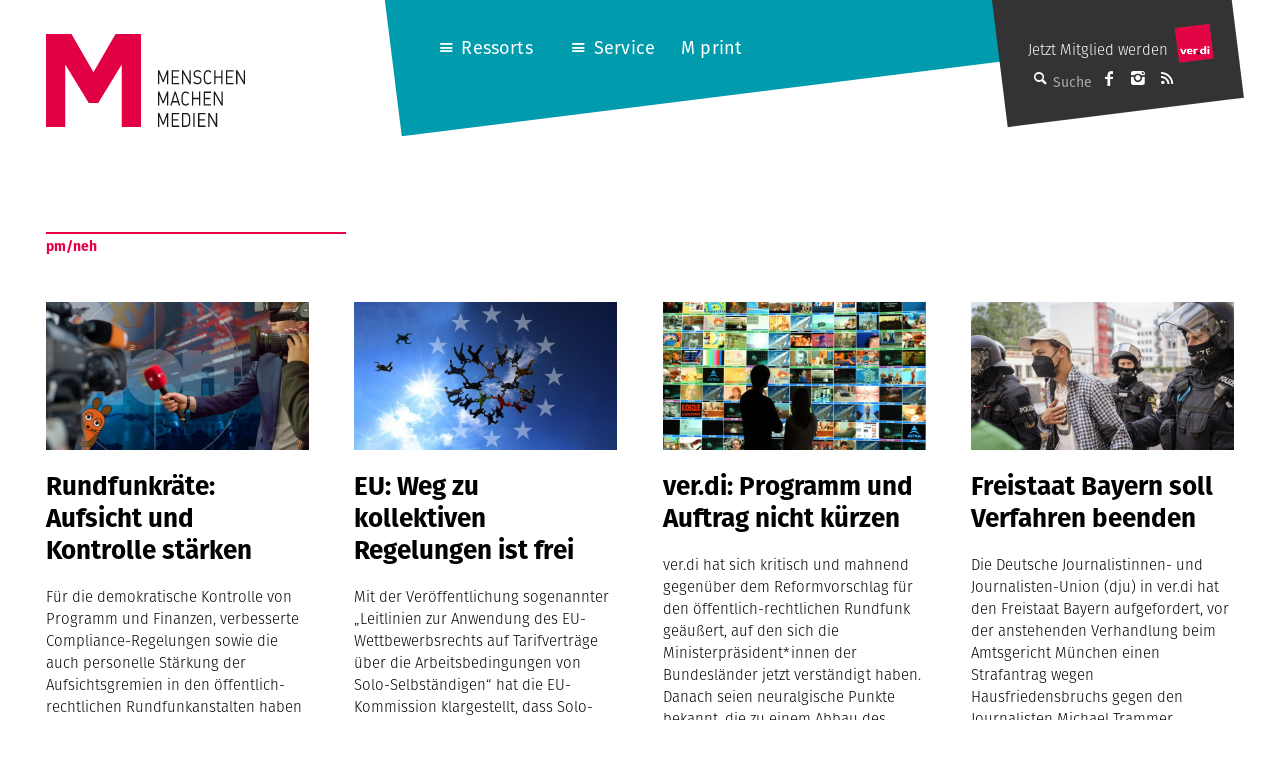

--- FILE ---
content_type: text/html; charset=UTF-8
request_url: https://mmm.verdi.de/autor/pmneh/
body_size: 15100
content:
<!DOCTYPE html>
<html lang="de" class="no-js">
<head>
    <meta charset="UTF-8">
    <meta id="ph-viewport" name="viewport" content="width=device-width,initial-scale=1,user-scalable=yes" />
    <link rel="profile" href="http://gmpg.org/xfn/11">
    <link rel="pingback" href="https://mmm.verdi.de/xmlrpc.php">
    <!--[if lt IE 9]>
    <script src="https://mmm.verdi.de/wp-content/themes/mmm/js/html5.js"></script>
    <![endif]-->

    <link rel="apple-touch-icon" sizes="57x57" href="https://mmm.verdi.de/wp-content/themes/mmm/images/touch-icons/apple-touch-icon-57x57.png">
    <link rel="apple-touch-icon" sizes="60x60" href="https://mmm.verdi.de/wp-content/themes/mmm/images/touch-icons/apple-touch-icon-60x60.png">
    <link rel="apple-touch-icon" sizes="72x72" href="https://mmm.verdi.de/wp-content/themes/mmm/images/touch-icons/apple-touch-icon-72x72.png">
    <link rel="apple-touch-icon" sizes="76x76" href="https://mmm.verdi.de/wp-content/themes/mmm/images/touch-icons/apple-touch-icon-76x76.png">
    <link rel="apple-touch-icon" sizes="114x114" href="https://mmm.verdi.de/wp-content/themes/mmm/images/touch-icons/apple-touch-icon-114x114.png">
    <link rel="apple-touch-icon" sizes="120x120" href="https://mmm.verdi.de/wp-content/themes/mmm/images/touch-icons/apple-touch-icon-120x120.png">
    <link rel="apple-touch-icon" sizes="144x144" href="https://mmm.verdi.de/wp-content/themes/mmm/images/touch-icons/apple-touch-icon-144x144.png">
    <link rel="apple-touch-icon" sizes="152x152" href="https://mmm.verdi.de/wp-content/themes/mmm/images/touch-icons/apple-touch-icon-152x152.png">
    <link rel="apple-touch-icon" sizes="180x180" href="https://mmm.verdi.de/wp-content/themes/mmm/images/touch-icons/apple-touch-icon-180x180.png">
    <link rel="icon" type="image/png" href="https://mmm.verdi.de/wp-content/themes/mmm/images/touch-icons/favicon-32x32.png" sizes="32x32">
    <link rel="icon" type="image/png" href="https://mmm.verdi.de/wp-content/themes/mmm/images/touch-icons/favicon-194x194.png" sizes="194x194">
    <link rel="icon" type="image/png" href="https://mmm.verdi.de/wp-content/themes/mmm/images/touch-icons/favicon-96x96.png" sizes="96x96">
    <link rel="icon" type="image/png" href="https://mmm.verdi.de/wp-content/themes/mmm/images/touch-icons/android-chrome-192x192.png" sizes="192x192">
    <link rel="icon" type="image/png" href="https://mmm.verdi.de/wp-content/themes/mmm/images/touch-icons/favicon-16x16.png" sizes="16x16">
    <link rel="manifest" href="https://mmm.verdi.de/wp-content/themes/mmm/images/touch-icons/manifest.json">
    <link rel="mask-icon" href="https://mmm.verdi.de/wp-content/themes/mmm/images/touch-icons/safari-pinned-tab.svg" color="#5bbad5">
    <link rel="shortcut icon" href="https://mmm.verdi.de/wp-content/themes/mmm/images/touch-icons/favicon.ico">
    <meta name="apple-mobile-web-app-title" content="M ver.di">
    <meta name="application-name" content="M ver.di">
    <meta name="msapplication-TileColor" content="#ffffff">
    <meta name="msapplication-TileImage" content="https://mmm.verdi.de/wp-content/themes/mmm/images/touch-icons/mstile-144x144.png">
    <meta name="msapplication-config" content="https://mmm.verdi.de/wp-content/themes/mmm/images/touch-icons/browserconfig.xml">
    <meta name="theme-color" content="#ffffff">
    <script src="https://use.typekit.net/dhn8nmq.js"></script>
    <script>try{Typekit.load({ async: false });}catch(e){}</script>
	<meta name='robots' content='index, follow, max-image-preview:large, max-snippet:-1, max-video-preview:-1' />
	<style>img:is([sizes="auto" i], [sizes^="auto," i]) { contain-intrinsic-size: 3000px 1500px }</style>
	
	<!-- This site is optimized with the Yoast SEO plugin v24.5 - https://yoast.com/wordpress/plugins/seo/ -->
	<title>pm/neh Archive - M - Menschen Machen Medien (ver.di)</title>
	<link rel="canonical" href="https://mmm.verdi.de/autor/pmneh/" />
	<link rel="next" href="https://mmm.verdi.de/autor/pmneh/page/2/" />
	<meta property="og:locale" content="de_DE" />
	<meta property="og:type" content="article" />
	<meta property="og:title" content="pm/neh Archive - M - Menschen Machen Medien (ver.di)" />
	<meta property="og:url" content="https://mmm.verdi.de/autor/pmneh/" />
	<meta property="og:site_name" content="M - Menschen Machen Medien (ver.di)" />
	<meta property="og:image" content="https://mmm.verdi.de/wp-content/uploads/2023/12/M-Kopf-Dokfilm_04-2023_940x534.jpg" />
	<meta property="og:image:width" content="940" />
	<meta property="og:image:height" content="534" />
	<meta property="og:image:type" content="image/jpeg" />
	<meta name="twitter:card" content="summary_large_image" />
	<meta name="twitter:site" content="@Mx3_Online" />
	<script type="application/ld+json" class="yoast-schema-graph">{"@context":"https://schema.org","@graph":[{"@type":"CollectionPage","@id":"https://mmm.verdi.de/autor/pmneh/","url":"https://mmm.verdi.de/autor/pmneh/","name":"pm/neh Archive - M - Menschen Machen Medien (ver.di)","isPartOf":{"@id":"https://mmm.verdi.de/#website"},"primaryImageOfPage":{"@id":"https://mmm.verdi.de/autor/pmneh/#primaryimage"},"image":{"@id":"https://mmm.verdi.de/autor/pmneh/#primaryimage"},"thumbnailUrl":"https://mmm.verdi.de/wp-content/uploads/2022/07/Symbolbild-oeffre-Rundfunk.jpg","breadcrumb":{"@id":"https://mmm.verdi.de/autor/pmneh/#breadcrumb"},"inLanguage":"de"},{"@type":"ImageObject","inLanguage":"de","@id":"https://mmm.verdi.de/autor/pmneh/#primaryimage","url":"https://mmm.verdi.de/wp-content/uploads/2022/07/Symbolbild-oeffre-Rundfunk.jpg","contentUrl":"https://mmm.verdi.de/wp-content/uploads/2022/07/Symbolbild-oeffre-Rundfunk.jpg","width":1600,"height":900,"caption":"Der öffentlich-rechtliche Rundfunk in Deutschland steht unter Druck und braucht mehr Vertrauen. Fotos: ARD Montage: Petra Dreßler"},{"@type":"BreadcrumbList","@id":"https://mmm.verdi.de/autor/pmneh/#breadcrumb","itemListElement":[{"@type":"ListItem","position":1,"name":"Startseite","item":"https://mmm.verdi.de/"},{"@type":"ListItem","position":2,"name":"pm/neh"}]},{"@type":"WebSite","@id":"https://mmm.verdi.de/#website","url":"https://mmm.verdi.de/","name":"M - Menschen Machen Medien (ver.di)","description":"Das Medienmagazin für Medienschaffende","publisher":{"@id":"https://mmm.verdi.de/#organization"},"alternateName":"Medienmagazin M","potentialAction":[{"@type":"SearchAction","target":{"@type":"EntryPoint","urlTemplate":"https://mmm.verdi.de/?s={search_term_string}"},"query-input":{"@type":"PropertyValueSpecification","valueRequired":true,"valueName":"search_term_string"}}],"inLanguage":"de"},{"@type":"Organization","@id":"https://mmm.verdi.de/#organization","name":"M - Menschen Machen Medien (ver.di)","alternateName":"M Medienmagazin","url":"https://mmm.verdi.de/","logo":{"@type":"ImageObject","inLanguage":"de","@id":"https://mmm.verdi.de/#/schema/logo/image/","url":"https://mmm.verdi.de/wp-content/uploads/2024/01/Bildschirmfoto-2024-01-17-um-11.45.08.png","contentUrl":"https://mmm.verdi.de/wp-content/uploads/2024/01/Bildschirmfoto-2024-01-17-um-11.45.08.png","width":212,"height":212,"caption":"M - Menschen Machen Medien (ver.di)"},"image":{"@id":"https://mmm.verdi.de/#/schema/logo/image/"},"sameAs":["https://www.facebook.com/menschenmachenmedien/","https://x.com/Mx3_Online","https://www.instagram.com/menschenmachenmedien/"]}]}</script>
	<!-- / Yoast SEO plugin. -->


<link rel='dns-prefetch' href='//pay.blendle.com' />
<link rel="alternate" type="application/rss+xml" title="M - Menschen Machen Medien (ver.di) &raquo; Feed" href="https://mmm.verdi.de/feed/" />
<link rel="alternate" type="application/rss+xml" title="M - Menschen Machen Medien (ver.di) &raquo; Kommentar-Feed" href="https://mmm.verdi.de/comments/feed/" />
<link rel="alternate" type="application/rss+xml" title="M - Menschen Machen Medien (ver.di) &raquo; pm/neh Autor Feed" href="https://mmm.verdi.de/autor/pmneh/feed/" />
<script type="text/javascript">
/* <![CDATA[ */
window._wpemojiSettings = {"baseUrl":"https:\/\/s.w.org\/images\/core\/emoji\/15.0.3\/72x72\/","ext":".png","svgUrl":"https:\/\/s.w.org\/images\/core\/emoji\/15.0.3\/svg\/","svgExt":".svg","source":{"concatemoji":"https:\/\/mmm.verdi.de\/wp-includes\/js\/wp-emoji-release.min.js?ver=6.7.2"}};
/*! This file is auto-generated */
!function(i,n){var o,s,e;function c(e){try{var t={supportTests:e,timestamp:(new Date).valueOf()};sessionStorage.setItem(o,JSON.stringify(t))}catch(e){}}function p(e,t,n){e.clearRect(0,0,e.canvas.width,e.canvas.height),e.fillText(t,0,0);var t=new Uint32Array(e.getImageData(0,0,e.canvas.width,e.canvas.height).data),r=(e.clearRect(0,0,e.canvas.width,e.canvas.height),e.fillText(n,0,0),new Uint32Array(e.getImageData(0,0,e.canvas.width,e.canvas.height).data));return t.every(function(e,t){return e===r[t]})}function u(e,t,n){switch(t){case"flag":return n(e,"\ud83c\udff3\ufe0f\u200d\u26a7\ufe0f","\ud83c\udff3\ufe0f\u200b\u26a7\ufe0f")?!1:!n(e,"\ud83c\uddfa\ud83c\uddf3","\ud83c\uddfa\u200b\ud83c\uddf3")&&!n(e,"\ud83c\udff4\udb40\udc67\udb40\udc62\udb40\udc65\udb40\udc6e\udb40\udc67\udb40\udc7f","\ud83c\udff4\u200b\udb40\udc67\u200b\udb40\udc62\u200b\udb40\udc65\u200b\udb40\udc6e\u200b\udb40\udc67\u200b\udb40\udc7f");case"emoji":return!n(e,"\ud83d\udc26\u200d\u2b1b","\ud83d\udc26\u200b\u2b1b")}return!1}function f(e,t,n){var r="undefined"!=typeof WorkerGlobalScope&&self instanceof WorkerGlobalScope?new OffscreenCanvas(300,150):i.createElement("canvas"),a=r.getContext("2d",{willReadFrequently:!0}),o=(a.textBaseline="top",a.font="600 32px Arial",{});return e.forEach(function(e){o[e]=t(a,e,n)}),o}function t(e){var t=i.createElement("script");t.src=e,t.defer=!0,i.head.appendChild(t)}"undefined"!=typeof Promise&&(o="wpEmojiSettingsSupports",s=["flag","emoji"],n.supports={everything:!0,everythingExceptFlag:!0},e=new Promise(function(e){i.addEventListener("DOMContentLoaded",e,{once:!0})}),new Promise(function(t){var n=function(){try{var e=JSON.parse(sessionStorage.getItem(o));if("object"==typeof e&&"number"==typeof e.timestamp&&(new Date).valueOf()<e.timestamp+604800&&"object"==typeof e.supportTests)return e.supportTests}catch(e){}return null}();if(!n){if("undefined"!=typeof Worker&&"undefined"!=typeof OffscreenCanvas&&"undefined"!=typeof URL&&URL.createObjectURL&&"undefined"!=typeof Blob)try{var e="postMessage("+f.toString()+"("+[JSON.stringify(s),u.toString(),p.toString()].join(",")+"));",r=new Blob([e],{type:"text/javascript"}),a=new Worker(URL.createObjectURL(r),{name:"wpTestEmojiSupports"});return void(a.onmessage=function(e){c(n=e.data),a.terminate(),t(n)})}catch(e){}c(n=f(s,u,p))}t(n)}).then(function(e){for(var t in e)n.supports[t]=e[t],n.supports.everything=n.supports.everything&&n.supports[t],"flag"!==t&&(n.supports.everythingExceptFlag=n.supports.everythingExceptFlag&&n.supports[t]);n.supports.everythingExceptFlag=n.supports.everythingExceptFlag&&!n.supports.flag,n.DOMReady=!1,n.readyCallback=function(){n.DOMReady=!0}}).then(function(){return e}).then(function(){var e;n.supports.everything||(n.readyCallback(),(e=n.source||{}).concatemoji?t(e.concatemoji):e.wpemoji&&e.twemoji&&(t(e.twemoji),t(e.wpemoji)))}))}((window,document),window._wpemojiSettings);
/* ]]> */
</script>
<style id='wp-emoji-styles-inline-css' type='text/css'>

	img.wp-smiley, img.emoji {
		display: inline !important;
		border: none !important;
		box-shadow: none !important;
		height: 1em !important;
		width: 1em !important;
		margin: 0 0.07em !important;
		vertical-align: -0.1em !important;
		background: none !important;
		padding: 0 !important;
	}
</style>
<link rel='stylesheet' id='wp-block-library-css' href='https://mmm.verdi.de/wp-includes/css/dist/block-library/style.min.css?ver=6.7.2' type='text/css' media='all' />
<style id='classic-theme-styles-inline-css' type='text/css'>
/*! This file is auto-generated */
.wp-block-button__link{color:#fff;background-color:#32373c;border-radius:9999px;box-shadow:none;text-decoration:none;padding:calc(.667em + 2px) calc(1.333em + 2px);font-size:1.125em}.wp-block-file__button{background:#32373c;color:#fff;text-decoration:none}
</style>
<style id='global-styles-inline-css' type='text/css'>
:root{--wp--preset--aspect-ratio--square: 1;--wp--preset--aspect-ratio--4-3: 4/3;--wp--preset--aspect-ratio--3-4: 3/4;--wp--preset--aspect-ratio--3-2: 3/2;--wp--preset--aspect-ratio--2-3: 2/3;--wp--preset--aspect-ratio--16-9: 16/9;--wp--preset--aspect-ratio--9-16: 9/16;--wp--preset--color--black: #000000;--wp--preset--color--cyan-bluish-gray: #abb8c3;--wp--preset--color--white: #ffffff;--wp--preset--color--pale-pink: #f78da7;--wp--preset--color--vivid-red: #cf2e2e;--wp--preset--color--luminous-vivid-orange: #ff6900;--wp--preset--color--luminous-vivid-amber: #fcb900;--wp--preset--color--light-green-cyan: #7bdcb5;--wp--preset--color--vivid-green-cyan: #00d084;--wp--preset--color--pale-cyan-blue: #8ed1fc;--wp--preset--color--vivid-cyan-blue: #0693e3;--wp--preset--color--vivid-purple: #9b51e0;--wp--preset--gradient--vivid-cyan-blue-to-vivid-purple: linear-gradient(135deg,rgba(6,147,227,1) 0%,rgb(155,81,224) 100%);--wp--preset--gradient--light-green-cyan-to-vivid-green-cyan: linear-gradient(135deg,rgb(122,220,180) 0%,rgb(0,208,130) 100%);--wp--preset--gradient--luminous-vivid-amber-to-luminous-vivid-orange: linear-gradient(135deg,rgba(252,185,0,1) 0%,rgba(255,105,0,1) 100%);--wp--preset--gradient--luminous-vivid-orange-to-vivid-red: linear-gradient(135deg,rgba(255,105,0,1) 0%,rgb(207,46,46) 100%);--wp--preset--gradient--very-light-gray-to-cyan-bluish-gray: linear-gradient(135deg,rgb(238,238,238) 0%,rgb(169,184,195) 100%);--wp--preset--gradient--cool-to-warm-spectrum: linear-gradient(135deg,rgb(74,234,220) 0%,rgb(151,120,209) 20%,rgb(207,42,186) 40%,rgb(238,44,130) 60%,rgb(251,105,98) 80%,rgb(254,248,76) 100%);--wp--preset--gradient--blush-light-purple: linear-gradient(135deg,rgb(255,206,236) 0%,rgb(152,150,240) 100%);--wp--preset--gradient--blush-bordeaux: linear-gradient(135deg,rgb(254,205,165) 0%,rgb(254,45,45) 50%,rgb(107,0,62) 100%);--wp--preset--gradient--luminous-dusk: linear-gradient(135deg,rgb(255,203,112) 0%,rgb(199,81,192) 50%,rgb(65,88,208) 100%);--wp--preset--gradient--pale-ocean: linear-gradient(135deg,rgb(255,245,203) 0%,rgb(182,227,212) 50%,rgb(51,167,181) 100%);--wp--preset--gradient--electric-grass: linear-gradient(135deg,rgb(202,248,128) 0%,rgb(113,206,126) 100%);--wp--preset--gradient--midnight: linear-gradient(135deg,rgb(2,3,129) 0%,rgb(40,116,252) 100%);--wp--preset--font-size--small: 13px;--wp--preset--font-size--medium: 20px;--wp--preset--font-size--large: 36px;--wp--preset--font-size--x-large: 42px;--wp--preset--spacing--20: 0.44rem;--wp--preset--spacing--30: 0.67rem;--wp--preset--spacing--40: 1rem;--wp--preset--spacing--50: 1.5rem;--wp--preset--spacing--60: 2.25rem;--wp--preset--spacing--70: 3.38rem;--wp--preset--spacing--80: 5.06rem;--wp--preset--shadow--natural: 6px 6px 9px rgba(0, 0, 0, 0.2);--wp--preset--shadow--deep: 12px 12px 50px rgba(0, 0, 0, 0.4);--wp--preset--shadow--sharp: 6px 6px 0px rgba(0, 0, 0, 0.2);--wp--preset--shadow--outlined: 6px 6px 0px -3px rgba(255, 255, 255, 1), 6px 6px rgba(0, 0, 0, 1);--wp--preset--shadow--crisp: 6px 6px 0px rgba(0, 0, 0, 1);}:where(.is-layout-flex){gap: 0.5em;}:where(.is-layout-grid){gap: 0.5em;}body .is-layout-flex{display: flex;}.is-layout-flex{flex-wrap: wrap;align-items: center;}.is-layout-flex > :is(*, div){margin: 0;}body .is-layout-grid{display: grid;}.is-layout-grid > :is(*, div){margin: 0;}:where(.wp-block-columns.is-layout-flex){gap: 2em;}:where(.wp-block-columns.is-layout-grid){gap: 2em;}:where(.wp-block-post-template.is-layout-flex){gap: 1.25em;}:where(.wp-block-post-template.is-layout-grid){gap: 1.25em;}.has-black-color{color: var(--wp--preset--color--black) !important;}.has-cyan-bluish-gray-color{color: var(--wp--preset--color--cyan-bluish-gray) !important;}.has-white-color{color: var(--wp--preset--color--white) !important;}.has-pale-pink-color{color: var(--wp--preset--color--pale-pink) !important;}.has-vivid-red-color{color: var(--wp--preset--color--vivid-red) !important;}.has-luminous-vivid-orange-color{color: var(--wp--preset--color--luminous-vivid-orange) !important;}.has-luminous-vivid-amber-color{color: var(--wp--preset--color--luminous-vivid-amber) !important;}.has-light-green-cyan-color{color: var(--wp--preset--color--light-green-cyan) !important;}.has-vivid-green-cyan-color{color: var(--wp--preset--color--vivid-green-cyan) !important;}.has-pale-cyan-blue-color{color: var(--wp--preset--color--pale-cyan-blue) !important;}.has-vivid-cyan-blue-color{color: var(--wp--preset--color--vivid-cyan-blue) !important;}.has-vivid-purple-color{color: var(--wp--preset--color--vivid-purple) !important;}.has-black-background-color{background-color: var(--wp--preset--color--black) !important;}.has-cyan-bluish-gray-background-color{background-color: var(--wp--preset--color--cyan-bluish-gray) !important;}.has-white-background-color{background-color: var(--wp--preset--color--white) !important;}.has-pale-pink-background-color{background-color: var(--wp--preset--color--pale-pink) !important;}.has-vivid-red-background-color{background-color: var(--wp--preset--color--vivid-red) !important;}.has-luminous-vivid-orange-background-color{background-color: var(--wp--preset--color--luminous-vivid-orange) !important;}.has-luminous-vivid-amber-background-color{background-color: var(--wp--preset--color--luminous-vivid-amber) !important;}.has-light-green-cyan-background-color{background-color: var(--wp--preset--color--light-green-cyan) !important;}.has-vivid-green-cyan-background-color{background-color: var(--wp--preset--color--vivid-green-cyan) !important;}.has-pale-cyan-blue-background-color{background-color: var(--wp--preset--color--pale-cyan-blue) !important;}.has-vivid-cyan-blue-background-color{background-color: var(--wp--preset--color--vivid-cyan-blue) !important;}.has-vivid-purple-background-color{background-color: var(--wp--preset--color--vivid-purple) !important;}.has-black-border-color{border-color: var(--wp--preset--color--black) !important;}.has-cyan-bluish-gray-border-color{border-color: var(--wp--preset--color--cyan-bluish-gray) !important;}.has-white-border-color{border-color: var(--wp--preset--color--white) !important;}.has-pale-pink-border-color{border-color: var(--wp--preset--color--pale-pink) !important;}.has-vivid-red-border-color{border-color: var(--wp--preset--color--vivid-red) !important;}.has-luminous-vivid-orange-border-color{border-color: var(--wp--preset--color--luminous-vivid-orange) !important;}.has-luminous-vivid-amber-border-color{border-color: var(--wp--preset--color--luminous-vivid-amber) !important;}.has-light-green-cyan-border-color{border-color: var(--wp--preset--color--light-green-cyan) !important;}.has-vivid-green-cyan-border-color{border-color: var(--wp--preset--color--vivid-green-cyan) !important;}.has-pale-cyan-blue-border-color{border-color: var(--wp--preset--color--pale-cyan-blue) !important;}.has-vivid-cyan-blue-border-color{border-color: var(--wp--preset--color--vivid-cyan-blue) !important;}.has-vivid-purple-border-color{border-color: var(--wp--preset--color--vivid-purple) !important;}.has-vivid-cyan-blue-to-vivid-purple-gradient-background{background: var(--wp--preset--gradient--vivid-cyan-blue-to-vivid-purple) !important;}.has-light-green-cyan-to-vivid-green-cyan-gradient-background{background: var(--wp--preset--gradient--light-green-cyan-to-vivid-green-cyan) !important;}.has-luminous-vivid-amber-to-luminous-vivid-orange-gradient-background{background: var(--wp--preset--gradient--luminous-vivid-amber-to-luminous-vivid-orange) !important;}.has-luminous-vivid-orange-to-vivid-red-gradient-background{background: var(--wp--preset--gradient--luminous-vivid-orange-to-vivid-red) !important;}.has-very-light-gray-to-cyan-bluish-gray-gradient-background{background: var(--wp--preset--gradient--very-light-gray-to-cyan-bluish-gray) !important;}.has-cool-to-warm-spectrum-gradient-background{background: var(--wp--preset--gradient--cool-to-warm-spectrum) !important;}.has-blush-light-purple-gradient-background{background: var(--wp--preset--gradient--blush-light-purple) !important;}.has-blush-bordeaux-gradient-background{background: var(--wp--preset--gradient--blush-bordeaux) !important;}.has-luminous-dusk-gradient-background{background: var(--wp--preset--gradient--luminous-dusk) !important;}.has-pale-ocean-gradient-background{background: var(--wp--preset--gradient--pale-ocean) !important;}.has-electric-grass-gradient-background{background: var(--wp--preset--gradient--electric-grass) !important;}.has-midnight-gradient-background{background: var(--wp--preset--gradient--midnight) !important;}.has-small-font-size{font-size: var(--wp--preset--font-size--small) !important;}.has-medium-font-size{font-size: var(--wp--preset--font-size--medium) !important;}.has-large-font-size{font-size: var(--wp--preset--font-size--large) !important;}.has-x-large-font-size{font-size: var(--wp--preset--font-size--x-large) !important;}
:where(.wp-block-post-template.is-layout-flex){gap: 1.25em;}:where(.wp-block-post-template.is-layout-grid){gap: 1.25em;}
:where(.wp-block-columns.is-layout-flex){gap: 2em;}:where(.wp-block-columns.is-layout-grid){gap: 2em;}
:root :where(.wp-block-pullquote){font-size: 1.5em;line-height: 1.6;}
</style>
<link rel='stylesheet' id='ph-gallery-style-royalslider-css' href='https://mmm.verdi.de/wp-content/plugins/ph-gallery//royalslider.css?ver=6.7.2' type='text/css' media='all' />
<link rel='stylesheet' id='ph-gallery-style-royalslider-skin-css' href='https://mmm.verdi.de/wp-content/plugins/ph-gallery//skins/default-inverted/rs-default-inverted.css?ver=6.7.2' type='text/css' media='all' />
<link rel='stylesheet' id='mmm-style-css' href='https://mmm.verdi.de/wp-content/themes/mmm/css-sass/all.css?ver=1740382901' type='text/css' media='all' />
<link rel='stylesheet' id='borlabs-cookie-custom-css' href='https://mmm.verdi.de/wp-content/cache/borlabs-cookie/1/borlabs-cookie-1-de.css?ver=3.2.13-28' type='text/css' media='all' />
<link rel='stylesheet' id='jquery-lazyloadxt-spinner-css-css' href='//mmm.verdi.de/wp-content/plugins/a3-lazy-load/assets/css/jquery.lazyloadxt.spinner.css?ver=6.7.2' type='text/css' media='all' />
<link rel='stylesheet' id='a3a3_lazy_load-css' href='//mmm.verdi.de/wp-content/uploads/sass/a3_lazy_load.min.css?ver=1645170296' type='text/css' media='all' />
<script type="text/javascript" src="https://mmm.verdi.de/wp-includes/js/jquery/jquery.min.js?ver=3.7.1" id="jquery-core-js"></script>
<script type="text/javascript" src="https://mmm.verdi.de/wp-includes/js/jquery/jquery-migrate.min.js?ver=3.4.1" id="jquery-migrate-js"></script>
<script type="text/javascript" src="https://mmm.verdi.de/wp-content/plugins/ph-gallery//jquery.royalslider.min.js?ver=6.7.2" id="ph-gallery-royalslider-js"></script>
<script type="text/javascript" src="https://mmm.verdi.de/wp-content/themes/mmm/js/contrib/modernizr.custom.74514.js?ver=1740382901" id="mmm-modernizr-js"></script>
<script type="text/javascript" src="https://mmm.verdi.de/wp-content/themes/mmm/js/ph-general-first.js?ver=1740382901" id="mmm-general-first-js"></script>
<script data-no-optimize="1" data-no-minify="1" data-cfasync="false" type="text/javascript" src="https://mmm.verdi.de/wp-content/cache/borlabs-cookie/1/borlabs-cookie-config-de.json.js?ver=3.2.13-43" id="borlabs-cookie-config-js"></script>
<link rel="https://api.w.org/" href="https://mmm.verdi.de/wp-json/" /><link rel="EditURI" type="application/rsd+xml" title="RSD" href="https://mmm.verdi.de/xmlrpc.php?rsd" />
<meta name="generator" content="WordPress 6.7.2" />
<!--fwp-loop-->
<meta property="og:locale" content="de_DE" />
<meta property="og:site_name" content="M - Menschen Machen Medien (ver.di)" />
<meta property="og:title" content="M - Menschen Machen Medien (ver.di)" />
<meta property="og:description" content="Das Medienmagazin für Medienschaffende" />
<meta property="og:url" content="https://mmm.verdi.de" />
<meta property="og:type" content="website" />
<meta property="og:image" content="https://mmm.verdi.de/wp-content/themes/mmm/images/mmm-logo-300x222.png" />
<meta name="twitter:site" content="@mmm" />
<meta name="twitter:creator" content="@mmm" />
<!-- Piwik -->
      <script type="text/javascript">
        var _paq = _paq || [];
        _paq.push(['trackPageView']);
        _paq.push(['enableLinkTracking']);
        (function() {
          var u="//web-stat.verdi.de/";
          _paq.push(['setTrackerUrl', u+'piwik.php']);
          _paq.push(['setSiteId', 450]);
          var d=document, g=d.createElement('script'), s=d.getElementsByTagName('script')[0];
          g.type='text/javascript'; g.async=true; g.defer=true; g.src=u+'piwik.js'; s.parentNode.insertBefore(g,s);
        })();
      </script>
      <noscript><p><img src="//web-stat.verdi.de/piwik.php?idsite=450" style="border:0;" alt="" /></p></noscript>
    <!-- End Piwik Code --></head>

<body class="archive tax-autoren term-pmneh term-2157">
<div id="fb-root"></div>

<div id="page" class="hfeed site">
    <a class="skip-link screen-reader-text" href="#content">Springe zum Inhalt</a>

    <header id="masthead" class="site-header" role="banner">
        <h1 class="site-header-branding">
            <a href="https://mmm.verdi.de" title="Startseite" class="site-header-branding-link">
                <img src="https://mmm.verdi.de/wp-content/themes/mmm/images/M-Logo.svg" width="95" height="93" class="site-header-branding-m" alt="M-Logo" />
                <img src="https://mmm.verdi.de/wp-content/themes/mmm/images/Menschen-Machen-Medien.svg" width="87" height="57" class="site-header-branding-text" alt="Menschen Machen Medien Schriftzug" />
                <span class="screen-reader-text">MENSCHEN<br />MACHEN<br />MEDIEN</span>
            </a>
        </h1><!-- .site-branding -->
        <div class="site-header-navigation">
            <!-- mobile nav buttons -->
            <ul class="site-header-navigation-mobile-menu">
                <li class="site-header-navigation-mobile-menu-item"><a class="site-header-navigation-mobile-menu-item-link" href="/?s="><span class="ph-icon ph-icon-search"></span></a></li>
                <li class="site-header-navigation-mobile-menu-item site-header-navigation-mobile-menu-icon"><span class="ph-icon ph-icon-menu-1"></span></li>
            </ul>
			<div class="menu-hauptnavigation-container"><ul id="menu-hauptnavigation" class="menu"><li id="menu-item-11279" class="menu-item menu-item-type-custom menu-item-object-custom menu-item-has-children menu-item-11279"><a href="#">Ressorts</a>
<ul class="sub-menu">
	<li id="menu-item-349" class="menu-item menu-item-type-taxonomy menu-item-object-category menu-item-349"><a href="https://mmm.verdi.de/tarife-und-honorare">Tarife und Honorare</a></li>
	<li id="menu-item-342" class="menu-item menu-item-type-taxonomy menu-item-object-category menu-item-342"><a href="https://mmm.verdi.de/beruf">Beruf</a></li>
	<li id="menu-item-347" class="menu-item menu-item-type-taxonomy menu-item-object-category menu-item-347"><a href="https://mmm.verdi.de/medienwirtschaft">Medienwirtschaft</a></li>
	<li id="menu-item-346" class="menu-item menu-item-type-taxonomy menu-item-object-category menu-item-346"><a href="https://mmm.verdi.de/medienpolitik">Medienpolitik</a></li>
	<li id="menu-item-348" class="menu-item menu-item-type-taxonomy menu-item-object-category menu-item-348"><a href="https://mmm.verdi.de/recht">Recht</a></li>
	<li id="menu-item-344" class="menu-item menu-item-type-taxonomy menu-item-object-category menu-item-344"><a href="https://mmm.verdi.de/internationales">Internationales</a></li>
	<li id="menu-item-343" class="menu-item menu-item-type-taxonomy menu-item-object-category menu-item-343"><a href="https://mmm.verdi.de/gewerkschaft">Gewerkschaft</a></li>
	<li id="menu-item-56137" class="menu-item menu-item-type-post_type menu-item-object-page menu-item-56137"><a href="https://mmm.verdi.de/podcast/">Podcast</a></li>
	<li id="menu-item-12143" class="menu-item menu-item-type-post_type menu-item-object-page menu-item-12143"><a href="https://mmm.verdi.de/neue-artikel/">Neue Beiträge</a></li>
</ul>
</li>
<li id="menu-item-350" class="menu-item menu-item-type-custom menu-item-object-custom menu-item-has-children menu-item-350"><a href="/service/">Service</a>
<ul class="sub-menu">
	<li id="menu-item-41733" class="menu-item menu-item-type-taxonomy menu-item-object-category menu-item-41733"><a href="https://mmm.verdi.de/service-meldungen">Meldungen</a></li>
	<li id="menu-item-11965" class="menu-item menu-item-type-taxonomy menu-item-object-category menu-item-11965"><a href="https://mmm.verdi.de/buchtipp">Buchtipp</a></li>
	<li id="menu-item-106337" class="menu-item menu-item-type-post_type menu-item-object-mmm_cpt_meldung menu-item-106337"><a href="https://mmm.verdi.de/meldung/leute-01-2026/">Leute</a></li>
	<li id="menu-item-11967" class="menu-item menu-item-type-taxonomy menu-item-object-category menu-item-11967"><a href="https://mmm.verdi.de/filmtipp">Filmtipp</a></li>
	<li id="menu-item-11971" class="menu-item menu-item-type-taxonomy menu-item-object-category menu-item-11971"><a href="https://mmm.verdi.de/schon-entdeckt">Schon entdeckt?</a></li>
	<li id="menu-item-11977" class="menu-item menu-item-type-post_type menu-item-object-page menu-item-11977"><a href="https://mmm.verdi.de/newsletter/">Newsletter</a></li>
</ul>
</li>
<li id="menu-item-1581" class="menu-item menu-item-type-custom menu-item-object-custom menu-item-1581"><a href="/ausgaben">M print</a></li>
</ul></div>			<div class="site-header-soc">
	<div class="site-header-soc-pos-top"><a href="https://mitgliedwerden.verdi.de" target="_blank">Jetzt Mitglied werden <img src="https://mmm.verdi.de/wp-content/themes/mmm/images/verdi.png" class="site-header-verdi-logo" /></a></div>
	<form method="get" action="/" role="search" class="site-header-search-form site-header-soc-pos-1">
		<button type="submit" class="site-header-search-btn ph-icon-btn-link ph-icon-btn-link-search"><span class="ph-icon-btn"></span><span class="ph-hide">Suche</span></button>
		<input type="text" name="s" value="" placeholder="Suche" class="site-header-search" />
	</form>
	<a href="https://www.facebook.com/menschenmachenmedien/" target="_blank" class="site-header-soc-pos-2 ph-icon-btn-link ph-icon-btn-link-facebook"><span class="ph-icon-btn"></span><span class="ph-hide">dju auf Facebook</span></a>
	    <a href="https://www.instagram.com/menschenmachenmedien/" target="_blank" class="site-header-soc-pos-4 ph-icon-btn-link ph-icon-btn-link-instagram"><span class="ph-icon-btn"></span><span class="ph-hide">M auf Instagram</span></a>
	<a href="/rss" class="site-header-soc-pos-5 ph-icon-btn-link ph-icon-btn-link-rss"><span class="ph-icon-btn"></span><span class="ph-hide">Abonniere den RSS-Feed</span></a>
</div>
        </div>
        <div class="site-header-search-toggler"></div>
		<div class="site-header-soc">
	<div class="site-header-soc-pos-top"><a href="https://mitgliedwerden.verdi.de" target="_blank">Jetzt Mitglied werden <img src="https://mmm.verdi.de/wp-content/themes/mmm/images/verdi.png" class="site-header-verdi-logo" /></a></div>
	<form method="get" action="/" role="search" class="site-header-search-form site-header-soc-pos-1">
		<button type="submit" class="site-header-search-btn ph-icon-btn-link ph-icon-btn-link-search"><span class="ph-icon-btn"></span><span class="ph-hide">Suche</span></button>
		<input type="text" name="s" value="" placeholder="Suche" class="site-header-search" />
	</form>
	<a href="https://www.facebook.com/menschenmachenmedien/" target="_blank" class="site-header-soc-pos-2 ph-icon-btn-link ph-icon-btn-link-facebook"><span class="ph-icon-btn"></span><span class="ph-hide">dju auf Facebook</span></a>
	    <a href="https://www.instagram.com/menschenmachenmedien/" target="_blank" class="site-header-soc-pos-4 ph-icon-btn-link ph-icon-btn-link-instagram"><span class="ph-icon-btn"></span><span class="ph-hide">M auf Instagram</span></a>
	<a href="/rss" class="site-header-soc-pos-5 ph-icon-btn-link ph-icon-btn-link-rss"><span class="ph-icon-btn"></span><span class="ph-hide">Abonniere den RSS-Feed</span></a>
</div>
    </header><!-- .site-header -->
    <main id="content" class="site-content">
	<div id="primary" class="content-area">
		<main id="main" class="site-main" role="main">

			
  <div class="grid ph-clearfix">
    <section class="grid-container">
              <h2 class="grid-container-title"><span class="grid-container-title-text">pm/neh</span></h2>
      			
      <div class="ph-article-relateds">

      <!--fwp-loop-->
<div class="ph-article-relateds-slot"><div id="84525" class="ph-teaser ph-teaser-default ph-post-84525 post-84525 post type-post status-publish format-standard has-post-thumbnail hentry category-aktuelle-meldungen category-medienpolitik category-rundfunk autoren-pmneh" >
  <a href="https://mmm.verdi.de/medienpolitik/rundfunkraete-aufsicht-und-kontrolle-staerken-84525" class="ph-teaser-link" title="Rundfunkräte: Aufsicht und Kontrolle stärken" >
               <figure class="ph-teaser-image-wrapper">
         <img width="800" height="450" src="//mmm.verdi.de/wp-content/plugins/a3-lazy-load/assets/images/lazy_placeholder.gif" data-lazy-type="image" data-src="https://mmm.verdi.de/wp-content/uploads/2022/07/Symbolbild-oeffre-Rundfunk-800x450.jpg" class="lazy lazy-hidden ph-variant-the-image ph-teaser-image is-landscape wp-post-image" alt="" decoding="async" fetchpriority="high" srcset="" data-srcset="https://mmm.verdi.de/wp-content/uploads/2022/07/Symbolbild-oeffre-Rundfunk-800x450.jpg 800w, https://mmm.verdi.de/wp-content/uploads/2022/07/Symbolbild-oeffre-Rundfunk-450x253.jpg 450w, https://mmm.verdi.de/wp-content/uploads/2022/07/Symbolbild-oeffre-Rundfunk-1024x576.jpg 1024w, https://mmm.verdi.de/wp-content/uploads/2022/07/Symbolbild-oeffre-Rundfunk-768x432.jpg 768w, https://mmm.verdi.de/wp-content/uploads/2022/07/Symbolbild-oeffre-Rundfunk-1536x864.jpg 1536w, https://mmm.verdi.de/wp-content/uploads/2022/07/Symbolbild-oeffre-Rundfunk.jpg 1600w" sizes="(max-width: 800px) 100vw, 800px" /><noscript><img width="800" height="450" src="https://mmm.verdi.de/wp-content/uploads/2022/07/Symbolbild-oeffre-Rundfunk-800x450.jpg" class="ph-variant-the-image ph-teaser-image is-landscape wp-post-image" alt="" decoding="async" fetchpriority="high" srcset="https://mmm.verdi.de/wp-content/uploads/2022/07/Symbolbild-oeffre-Rundfunk-800x450.jpg 800w, https://mmm.verdi.de/wp-content/uploads/2022/07/Symbolbild-oeffre-Rundfunk-450x253.jpg 450w, https://mmm.verdi.de/wp-content/uploads/2022/07/Symbolbild-oeffre-Rundfunk-1024x576.jpg 1024w, https://mmm.verdi.de/wp-content/uploads/2022/07/Symbolbild-oeffre-Rundfunk-768x432.jpg 768w, https://mmm.verdi.de/wp-content/uploads/2022/07/Symbolbild-oeffre-Rundfunk-1536x864.jpg 1536w, https://mmm.verdi.de/wp-content/uploads/2022/07/Symbolbild-oeffre-Rundfunk.jpg 1600w" sizes="(max-width: 800px) 100vw, 800px" /></noscript>          </figure>
              <h2 class="ph-teaser-title">Rundfunkräte: Aufsicht und Kontrolle stärken</h2>
    <div class="ph-teaser-excerpt">
      Für die demokratische Kontrolle von Programm und Finanzen, verbesserte Compliance-Regelungen sowie die auch personelle Stärkung der Aufsichtsgremien in den öffentlich-rechtlichen Rundfunkanstalten haben sich von DGB-Gewerkschaften entsandte und gewerkschaftlich organisierte Rundfunk- und Fernsehrät*innen aus fast allen ARD-Sendeanstalten und dem ZDF ausgesprochen. Sie legten dazu eine Gemeinsame Erklärung vor.<br />
      <span class="ph-teaser-more">mehr&nbsp;»</span>    </div>
  </a>
</div>
</div><div class="ph-article-relateds-slot"><div id="84517" class="ph-teaser ph-teaser-default ph-post-84517 post-84517 post type-post status-publish format-standard has-post-thumbnail hentry category-aktuelle-meldungen category-internationales category-recht-internationales category-tarife-und-honorare autoren-pmneh" >
  <a href="https://mmm.verdi.de/tarife-und-honorare/eu-weg-zu-kollektiven-regelungen-ist-frei-84517" class="ph-teaser-link" title="EU: Weg zu kollektiven Regelungen ist frei" >
               <figure class="ph-teaser-image-wrapper">
         <img width="800" height="450" src="//mmm.verdi.de/wp-content/plugins/a3-lazy-load/assets/images/lazy_placeholder.gif" data-lazy-type="image" data-src="https://mmm.verdi.de/wp-content/uploads/2021/06/Fallschirmspringer_78171661_123rf-Anton-Podoshvin-800x450.jpg" class="lazy lazy-hidden ph-variant-the-image ph-teaser-image is-landscape wp-post-image" alt="" decoding="async" srcset="" data-srcset="https://mmm.verdi.de/wp-content/uploads/2021/06/Fallschirmspringer_78171661_123rf-Anton-Podoshvin-800x450.jpg 800w, https://mmm.verdi.de/wp-content/uploads/2021/06/Fallschirmspringer_78171661_123rf-Anton-Podoshvin-450x253.jpg 450w, https://mmm.verdi.de/wp-content/uploads/2021/06/Fallschirmspringer_78171661_123rf-Anton-Podoshvin-1024x576.jpg 1024w, https://mmm.verdi.de/wp-content/uploads/2021/06/Fallschirmspringer_78171661_123rf-Anton-Podoshvin-768x432.jpg 768w, https://mmm.verdi.de/wp-content/uploads/2021/06/Fallschirmspringer_78171661_123rf-Anton-Podoshvin-1536x864.jpg 1536w, https://mmm.verdi.de/wp-content/uploads/2021/06/Fallschirmspringer_78171661_123rf-Anton-Podoshvin-2048x1152.jpg 2048w" sizes="(max-width: 800px) 100vw, 800px" /><noscript><img width="800" height="450" src="https://mmm.verdi.de/wp-content/uploads/2021/06/Fallschirmspringer_78171661_123rf-Anton-Podoshvin-800x450.jpg" class="ph-variant-the-image ph-teaser-image is-landscape wp-post-image" alt="" decoding="async" srcset="https://mmm.verdi.de/wp-content/uploads/2021/06/Fallschirmspringer_78171661_123rf-Anton-Podoshvin-800x450.jpg 800w, https://mmm.verdi.de/wp-content/uploads/2021/06/Fallschirmspringer_78171661_123rf-Anton-Podoshvin-450x253.jpg 450w, https://mmm.verdi.de/wp-content/uploads/2021/06/Fallschirmspringer_78171661_123rf-Anton-Podoshvin-1024x576.jpg 1024w, https://mmm.verdi.de/wp-content/uploads/2021/06/Fallschirmspringer_78171661_123rf-Anton-Podoshvin-768x432.jpg 768w, https://mmm.verdi.de/wp-content/uploads/2021/06/Fallschirmspringer_78171661_123rf-Anton-Podoshvin-1536x864.jpg 1536w, https://mmm.verdi.de/wp-content/uploads/2021/06/Fallschirmspringer_78171661_123rf-Anton-Podoshvin-2048x1152.jpg 2048w" sizes="(max-width: 800px) 100vw, 800px" /></noscript>          </figure>
              <h2 class="ph-teaser-title">EU: Weg zu kollektiven Regelungen ist frei</h2>
    <div class="ph-teaser-excerpt">
      Mit der Veröffentlichung sogenannter „Leitlinien zur Anwendung des EU-Wettbewerbsrechts auf Tarifverträge über die Arbeitsbedingungen von Solo-Selbständigen“ hat die EU-Kommission klargestellt, dass Solo-Selbstständige ihre Arbeits- und Vergütungsbedingungen durch kollektive Vereinbarungen regeln können. Personen, die im Wesentlichen nur ihre eigene Arbeitskraft einsetzen, werden insoweit vom EU-Wettbewerbsrecht nicht mehr gehindert.<br />
      <span class="ph-teaser-more">mehr&nbsp;»</span>    </div>
  </a>
</div>
</div><div class="ph-article-relateds-slot"><div id="81873" class="ph-teaser ph-teaser-default ph-post-81873 post-81873 post type-post status-publish format-standard has-post-thumbnail hentry category-aktuelle-meldungen category-medienpolitik category-rundfunk autoren-pmneh" >
  <a href="https://mmm.verdi.de/medienpolitik/ver-di-programm-und-auftrag-nicht-kuerzen-81873" class="ph-teaser-link" title="ver.di: Programm und Auftrag nicht kürzen" >
               <figure class="ph-teaser-image-wrapper">
         <img width="800" height="450" src="//mmm.verdi.de/wp-content/plugins/a3-lazy-load/assets/images/lazy_placeholder.gif" data-lazy-type="image" data-src="https://mmm.verdi.de/wp-content/uploads/2022/02/Monitore-und-Zuschauer-800x450.jpg" class="lazy lazy-hidden ph-variant-the-image ph-teaser-image is-landscape wp-post-image" alt="Mensch vor Monitoren" decoding="async" /><noscript><img width="800" height="450" src="https://mmm.verdi.de/wp-content/uploads/2022/02/Monitore-und-Zuschauer-800x450.jpg" class="ph-variant-the-image ph-teaser-image is-landscape wp-post-image" alt="Mensch vor Monitoren" decoding="async" /></noscript>          </figure>
              <h2 class="ph-teaser-title">ver.di: Programm und Auftrag nicht kürzen</h2>
    <div class="ph-teaser-excerpt">
      ver.di hat sich kritisch und mahnend gegenüber dem Reformvorschlag für den öffentlich-rechtlichen Rundfunk geäußert, auf den sich die Ministerpräsident*innen der Bundesländer jetzt verständigt haben. Danach seien neuralgische Punkte bekannt, die zu einem Abbau des Programmangebots führen dürften. ver.di werde „keine weitere Einflussnahme durch Einschränkungen des Programmauftrages“ hinnehmen, heißt es in einer Pressemitteilung.<br />
      <span class="ph-teaser-more">mehr&nbsp;»</span>    </div>
  </a>
</div>
</div><div class="ph-article-relateds-slot"><div id="81073" class="ph-teaser ph-teaser-default ph-post-81073 post-81073 post type-post status-publish format-standard has-post-thumbnail hentry category-pressefreiheit-beruf category-recht autoren-pmneh" >
  <a href="https://mmm.verdi.de/recht/freistaat-bayern-soll-verfahren-beenden-81073" class="ph-teaser-link" title="Freistaat Bayern soll Verfahren beenden" >
               <figure class="ph-teaser-image-wrapper">
         <img width="800" height="450" src="//mmm.verdi.de/wp-content/plugins/a3-lazy-load/assets/images/lazy_placeholder.gif" data-lazy-type="image" data-src="https://mmm.verdi.de/wp-content/uploads/2022/04/20211009_IFC_ProtesteIAA_130-800x450.jpg" class="lazy lazy-hidden ph-variant-the-image ph-teaser-image is-landscape wp-post-image" alt="" decoding="async" loading="lazy" /><noscript><img width="800" height="450" src="https://mmm.verdi.de/wp-content/uploads/2022/04/20211009_IFC_ProtesteIAA_130-800x450.jpg" class="ph-variant-the-image ph-teaser-image is-landscape wp-post-image" alt="" decoding="async" loading="lazy" /></noscript>          </figure>
              <h2 class="ph-teaser-title">Freistaat Bayern soll Verfahren beenden</h2>
    <div class="ph-teaser-excerpt">
      Die Deutsche Journalistinnen- und Journalisten-Union (dju) in ver.di hat den Freistaat Bayern aufgefordert, vor der anstehenden Verhandlung beim Amtsgericht München einen Strafantrag wegen Hausfriedensbruchs gegen den Journalisten Michael Trammer zurückzunehmen. Die dju wertet das juristische Vorgehen als Versuch des Freistaats, unerwünschte Berichterstattung über Proteste gegen die Internationale Automobilausstellung im vergangenen Herbst nachträglich abzustrafen.<br />
      <span class="ph-teaser-more">mehr&nbsp;»</span>    </div>
  </a>
</div>
</div><div class="ph-article-relateds-slot"><div id="80693" class="ph-teaser ph-teaser-default ph-post-80693 post-80693 post type-post status-publish format-standard has-post-thumbnail hentry category-aktuelle-meldungen category-tarifauseinandersetzungen category-tarife-und-honorare autoren-pmneh" >
  <a href="https://mmm.verdi.de/tarife-und-honorare/tagesspiegel-streik-sendet-klares-signal-80693" class="ph-teaser-link" title="Tagesspiegel: Streik sendet klares Signal" >
               <figure class="ph-teaser-image-wrapper">
         <img width="800" height="450" src="//mmm.verdi.de/wp-content/plugins/a3-lazy-load/assets/images/lazy_placeholder.gif" data-lazy-type="image" data-src="https://mmm.verdi.de/wp-content/uploads/2022/04/20220406polentz011-800x450.jpg" class="lazy lazy-hidden ph-variant-the-image ph-teaser-image is-landscape wp-post-image" alt="" decoding="async" loading="lazy" /><noscript><img width="800" height="450" src="https://mmm.verdi.de/wp-content/uploads/2022/04/20220406polentz011-800x450.jpg" class="ph-variant-the-image ph-teaser-image is-landscape wp-post-image" alt="" decoding="async" loading="lazy" /></noscript>          </figure>
              <h2 class="ph-teaser-title">Tagesspiegel: Streik sendet klares Signal</h2>
    <div class="ph-teaser-excerpt">
      „Wir kommen am Verhandlungstisch nicht mehr weiter!", hieß es von der Gewerkschaftsseite nach der achten Verhandlung um Tarifregelungen für Verlag und Redaktion des Berliner „Tagesspiegel“. Zwei Wochen später nun die Konsequenz: 520 Beschäftigte der Holtzbrinkschen Hauptstadtzeitung waren für den 6. April zu einem ganztägigen Warnstreik aufgerufen. "Tarifvertrag jetzt!" und "Schluss mit Nullnummern", stand auf Transparenten vor den Verlagstoren. Ein „kräftiges Signal“ dank überwältigender Beteiligung, konstatiert ver.di.<br />
      <span class="ph-teaser-more">mehr&nbsp;»</span>    </div>
  </a>
</div>
</div><div class="ph-article-relateds-slot"><div id="80151" class="ph-teaser ph-teaser-default ph-post-80151 post-80151 post type-post status-publish format-standard has-post-thumbnail hentry category-aktuelle-meldungen category-beruf autoren-pmneh" >
  <a href="https://mmm.verdi.de/beruf/zweifelhaft-doch-presseethisch-zulaessig-80151" class="ph-teaser-link" title="Zweifelhaft, doch presseethisch zulässig" >
               <figure class="ph-teaser-image-wrapper">
         <img width="800" height="450" src="//mmm.verdi.de/wp-content/plugins/a3-lazy-load/assets/images/lazy_placeholder.gif" data-lazy-type="image" data-src="https://mmm.verdi.de/wp-content/uploads/2018/04/Zeitungen-800x450.jpg" class="lazy lazy-hidden ph-variant-the-image ph-teaser-image is-landscape wp-post-image" alt="" decoding="async" loading="lazy" /><noscript><img width="800" height="450" src="https://mmm.verdi.de/wp-content/uploads/2018/04/Zeitungen-800x450.jpg" class="ph-variant-the-image ph-teaser-image is-landscape wp-post-image" alt="" decoding="async" loading="lazy" /></noscript>          </figure>
              <h2 class="ph-teaser-title">Zweifelhaft, doch presseethisch zulässig</h2>
    <div class="ph-teaser-excerpt">
      Der Deutsche Presserat hat zahlreiche Beschwerden über den Artikel „Die Lockdown-Macher“ bei „Bild“ und „Bild.de“ von Anfang Dezember 2021 als unbegründet zurückgewiesen. Der Bericht, der Porträtfotos von drei führenden Wissenschaftlern mit Corona-Maßnahmen als „Weihnachtsgeschenken“ zeigte, verstößt demnach nicht gegen den Pressekodex, entschied jetzt der zuständige Beschwerdeausschuss des Selbstkontrollgremiums der Presse.<br />
      <span class="ph-teaser-more">mehr&nbsp;»</span>    </div>
  </a>
</div>
</div><div class="ph-article-relateds-slot"><div id="79309" class="ph-teaser ph-teaser-default ph-post-79309 post-79309 post type-post status-publish format-standard has-post-thumbnail hentry category-beruf category-gewerkschaft category-pressefreiheit-beruf autoren-pmneh" >
  <a href="https://mmm.verdi.de/beruf/zeichen-fuer-demokratie-und-pressefreiheit-79309" class="ph-teaser-link" title="Zeichen für Demokratie und Pressefreiheit" >
               <figure class="ph-teaser-image-wrapper">
         <img width="800" height="450" src="//mmm.verdi.de/wp-content/plugins/a3-lazy-load/assets/images/lazy_placeholder.gif" data-lazy-type="image" data-src="https://mmm.verdi.de/wp-content/uploads/2022/02/Image-800x450.jpeg" class="lazy lazy-hidden ph-variant-the-image ph-teaser-image is-landscape wp-post-image" alt="" decoding="async" loading="lazy" /><noscript><img width="800" height="450" src="https://mmm.verdi.de/wp-content/uploads/2022/02/Image-800x450.jpeg" class="ph-variant-the-image ph-teaser-image is-landscape wp-post-image" alt="" decoding="async" loading="lazy" /></noscript>          </figure>
              <h2 class="ph-teaser-title">Zeichen für Demokratie und Pressefreiheit</h2>
    <div class="ph-teaser-excerpt">
      Auf dem Stuttgarter Schlossplatz haben am 15. Februar 2022 mehr als 200 Menschen für Pressefreiheit und gegen Demokratiefeindlichkeit demonstriert. Zu der abendlichen Kundgebung hatte ein breites Bündnis von Bürgern und Gewerkschaften aufgerufen. Aktiv dabei: Medienschaffende aus der ver.di-Betriebsgruppe des Südwestdeutschen Rundfunks (SWR).<br />
      <span class="ph-teaser-more">mehr&nbsp;»</span>    </div>
  </a>
</div>
</div><div class="ph-article-relateds-slot"><div id="78897" class="ph-teaser ph-teaser-default ph-post-78897 post-78897 post type-post status-publish format-standard has-post-thumbnail hentry category-aktuelle-meldungen category-tarifauseinandersetzungen category-tarife-und-honorare autoren-pmneh" >
  <a href="https://mmm.verdi.de/tarife-und-honorare/verleger-zu-keinen-kompromissen-bereit-78897" class="ph-teaser-link" title="Verleger zu keinen Kompromissen bereit" >
               <figure class="ph-teaser-image-wrapper">
         <img width="800" height="450" src="//mmm.verdi.de/wp-content/plugins/a3-lazy-load/assets/images/lazy_placeholder.gif" data-lazy-type="image" data-src="https://mmm.verdi.de/wp-content/uploads/2018/03/AugsburgIMG_6591-800x450.jpg" class="lazy lazy-hidden ph-variant-the-image ph-teaser-image is-landscape wp-post-image" alt="" decoding="async" loading="lazy" /><noscript><img width="800" height="450" src="https://mmm.verdi.de/wp-content/uploads/2018/03/AugsburgIMG_6591-800x450.jpg" class="ph-variant-the-image ph-teaser-image is-landscape wp-post-image" alt="" decoding="async" loading="lazy" /></noscript>          </figure>
              <h2 class="ph-teaser-title">Verleger zu keinen Kompromissen bereit</h2>
    <div class="ph-teaser-excerpt">
      Die Tarifverhandlungen für die etwa 12.000 Tageszeitungsjournalistinnen und -journalisten sind in der vierten Runde am 1. Februar 2022 erneut vertagt worden. Trotz eines gewerkschaftlichen Angebots habe fehlende Kompromissbereitschaft des Bundesverbands Digitalpublisher und Zeitungsverleger (BDZV) nicht in Ansätzen zu einer Annäherung geführt, beklagte die dju in ver.di: „Eine ausgestreckte Hand: Fehlanzeige.“<br />
      <span class="ph-teaser-more">mehr&nbsp;»</span>    </div>
  </a>
</div>
</div><div class="ph-article-relateds-slot"><div id="78871" class="ph-teaser ph-teaser-default ph-post-78871 post-78871 post type-post status-publish format-standard has-post-thumbnail hentry category-aktuelle-meldungen category-tarifauseinandersetzungen category-tarife-und-honorare autoren-pmneh" >
  <a href="https://mmm.verdi.de/tarife-und-honorare/kurzer-tarifvertrag-bei-den-zeitschriften-78871" class="ph-teaser-link" title="Kurzer Tarifvertrag bei den Zeitschriften" >
               <figure class="ph-teaser-image-wrapper">
         <img width="800" height="450" src="//mmm.verdi.de/wp-content/plugins/a3-lazy-load/assets/images/lazy_placeholder.gif" data-lazy-type="image" data-src="https://mmm.verdi.de/wp-content/uploads/2022/01/Zeitungen_HN-800x450.jpg" class="lazy lazy-hidden ph-variant-the-image ph-teaser-image is-landscape wp-post-image" alt="" decoding="async" loading="lazy" /><noscript><img width="800" height="450" src="https://mmm.verdi.de/wp-content/uploads/2022/01/Zeitungen_HN-800x450.jpg" class="ph-variant-the-image ph-teaser-image is-landscape wp-post-image" alt="" decoding="async" loading="lazy" /></noscript>          </figure>
              <h2 class="ph-teaser-title">Kurzer Tarifvertrag bei den Zeitschriften</h2>
    <div class="ph-teaser-excerpt">
      Die Deutsche Journalistinnen- und Journalisten-Union (dju) in ver.di und der DJV haben sich mit dem Verband für Zeitschriftenverlage (VDZ) auf einen Tarifvertrag geeinigt, der lediglich eine Laufzeit bis Ende August 2022 hat und 1.000 Euro Einmalzahlung umfasst. Hintergrund für den ungewöhnlichen Abschluss mit nur siebenmonatiger Laufzeit ist die sich aktuell vollziehende Strukturreform des Arbeitgeberverbandes. Danach soll weiterverhandelt werden.<br />
      <span class="ph-teaser-more">mehr&nbsp;»</span>    </div>
  </a>
</div>
</div><div class="ph-article-relateds-slot"><div id="78831" class="ph-teaser ph-teaser-default ph-post-78831 post-78831 post type-post status-publish format-standard has-post-thumbnail hentry category-aktuelle-meldungen category-geschaeftsmodelle category-medienpolitik category-medienwirtschaft category-rundfunk autoren-pmneh" >
  <a href="https://mmm.verdi.de/medienwirtschaft/radio-darmstadt-ist-seit-25-jahren-on-air-78831" class="ph-teaser-link" title="Radio Darmstadt ist seit 25 Jahren on air" >
               <figure class="ph-teaser-image-wrapper">
         <img width="800" height="450" src="//mmm.verdi.de/wp-content/plugins/a3-lazy-load/assets/images/lazy_placeholder.gif" data-lazy-type="image" data-src="https://mmm.verdi.de/wp-content/uploads/2022/01/RadaR-Martin-Zint-2-800x450.jpg" class="lazy lazy-hidden ph-variant-the-image ph-teaser-image is-landscape wp-post-image" alt="" decoding="async" loading="lazy" /><noscript><img width="800" height="450" src="https://mmm.verdi.de/wp-content/uploads/2022/01/RadaR-Martin-Zint-2-800x450.jpg" class="ph-variant-the-image ph-teaser-image is-landscape wp-post-image" alt="" decoding="async" loading="lazy" /></noscript>          </figure>
              <h2 class="ph-teaser-title">Radio Darmstadt ist seit 25 Jahren on air</h2>
    <div class="ph-teaser-excerpt">
      Der 1. Februar 1997 war ein wichtiges Datum für die Darmstädter Medienlandschaft: Von da an sendete „Radio Darmstadt“, das damals erste nichtkommerzielle Lokalradio in Hessen im Dauerbetrieb – täglich, rund um die Uhr. Mittlerweile tönt es auf sechs Sprachen, per Livestream kann sogar weltweit zugehört werden. Zum Silberjubiläum der unabhängigen, werbefreien Station haben die rund 100 Mitstreiter*innen einen Programmmarathon mit vielen neuen Sendungen vorbereitet.<br />
      <span class="ph-teaser-more">mehr&nbsp;»</span>    </div>
  </a>
</div>
</div><div class="ph-article-relateds-slot"><div id="78669" class="ph-teaser ph-teaser-default ph-post-78669 post-78669 post type-post status-publish format-standard has-post-thumbnail hentry category-aktuelle-meldungen category-geschaeftsmodelle category-medienwirtschaft autoren-pmneh" >
  <a href="https://mmm.verdi.de/medienwirtschaft/facebook-news-von-dpa-kuratiert-78669" class="ph-teaser-link" title="Facebook News von dpa kuratiert" >
               <figure class="ph-teaser-image-wrapper">
         <img width="800" height="450" src="//mmm.verdi.de/wp-content/plugins/a3-lazy-load/assets/images/lazy_placeholder.gif" data-lazy-type="image" data-src="https://mmm.verdi.de/wp-content/uploads/2017/08/Instant-Articles_MMM_verdi-800x450.jpg" class="lazy lazy-hidden ph-variant-the-image ph-teaser-image is-landscape wp-post-image" alt="" decoding="async" loading="lazy" srcset="" data-srcset="https://mmm.verdi.de/wp-content/uploads/2017/08/Instant-Articles_MMM_verdi-800x450.jpg 800w, https://mmm.verdi.de/wp-content/uploads/2017/08/Instant-Articles_MMM_verdi-300x169.jpg 300w, https://mmm.verdi.de/wp-content/uploads/2017/08/Instant-Articles_MMM_verdi-768x432.jpg 768w, https://mmm.verdi.de/wp-content/uploads/2017/08/Instant-Articles_MMM_verdi-1024x576.jpg 1024w, https://mmm.verdi.de/wp-content/uploads/2017/08/Instant-Articles_MMM_verdi.jpg 1600w" sizes="auto, (max-width: 800px) 100vw, 800px" /><noscript><img width="800" height="450" src="https://mmm.verdi.de/wp-content/uploads/2017/08/Instant-Articles_MMM_verdi-800x450.jpg" class="ph-variant-the-image ph-teaser-image is-landscape wp-post-image" alt="" decoding="async" loading="lazy" srcset="https://mmm.verdi.de/wp-content/uploads/2017/08/Instant-Articles_MMM_verdi-800x450.jpg 800w, https://mmm.verdi.de/wp-content/uploads/2017/08/Instant-Articles_MMM_verdi-300x169.jpg 300w, https://mmm.verdi.de/wp-content/uploads/2017/08/Instant-Articles_MMM_verdi-768x432.jpg 768w, https://mmm.verdi.de/wp-content/uploads/2017/08/Instant-Articles_MMM_verdi-1024x576.jpg 1024w, https://mmm.verdi.de/wp-content/uploads/2017/08/Instant-Articles_MMM_verdi.jpg 1600w" sizes="auto, (max-width: 800px) 100vw, 800px" /></noscript>          </figure>
              <h2 class="ph-teaser-title">Facebook News von dpa kuratiert</h2>
    <div class="ph-teaser-excerpt">
      Die Deutsche Presse-Agentur (dpa) übernimmt ab 1. April das Kuratieren journalistischer Nachrichten auf Facebook. dpa-Redakteur*innen sorgten demnach für Auswahl und Pflege von Inhalten aus deutschen Medienhäusern auf Facebook News. Vertragspartner seien Meta und die dpa-Tochter dpa Infocom, teilten beide Unternehmen mit. dpa als Gemeinschaftsunternehmen der deutschen Medien sei für diese Aufgabe „prädestiniert“, so der Geschäftsführer der Nachrichtenagentur.<br />
      <span class="ph-teaser-more">mehr&nbsp;»</span>    </div>
  </a>
</div>
</div><div class="ph-article-relateds-slot"><div id="78153" class="ph-teaser ph-teaser-default ph-post-78153 post-78153 post type-post status-publish format-standard has-post-thumbnail hentry category-aktuelle-meldungen category-tarife-und-honorare autoren-pmneh" >
  <a href="https://mmm.verdi.de/tarife-und-honorare/dpa-tarife-steigen-um-bis-zu-6-prozent-78153" class="ph-teaser-link" title="dpa: Tarife steigen um bis zu 6 Prozent" >
               <figure class="ph-teaser-image-wrapper">
         <img width="800" height="450" src="//mmm.verdi.de/wp-content/plugins/a3-lazy-load/assets/images/lazy_placeholder.gif" data-lazy-type="image" data-src="https://mmm.verdi.de/wp-content/uploads/2021/12/2010091403035-800x450.jpg" class="lazy lazy-hidden ph-variant-the-image ph-teaser-image is-landscape wp-post-image" alt="" decoding="async" loading="lazy" /><noscript><img width="800" height="450" src="https://mmm.verdi.de/wp-content/uploads/2021/12/2010091403035-800x450.jpg" class="ph-variant-the-image ph-teaser-image is-landscape wp-post-image" alt="" decoding="async" loading="lazy" /></noscript>          </figure>
              <h2 class="ph-teaser-title">dpa: Tarife steigen um bis zu 6 Prozent</h2>
    <div class="ph-teaser-excerpt">
      Für die etwa 800 Beschäftigten der Deutschen Presse-Agentur (dpa), der Tochterunternehmen im Berliner Newsroom und der dpa-Landesbüros steigen nach dem erzielten Tarifabschluss die Gehälter ab Januar um einen gestuften Festbetrag zwischen 100 und 85 Euro, danach ab Januar 2023 für alle gleichmäßig linear um 2,1 Prozent. Zusätzlich wurden hohe Einmalzahlungen vereinbart.<br />
      <span class="ph-teaser-more">mehr&nbsp;»</span>    </div>
  </a>
</div>
</div><div class="ph-article-relateds-slot"><div id="78107" class="ph-teaser ph-teaser-default ph-post-78107 post-78107 post type-post status-publish format-standard has-post-thumbnail hentry category-aktuelle-meldungen category-tarife-und-honorare autoren-pmneh" >
  <a href="https://mmm.verdi.de/tarife-und-honorare/cinemaxx-ver-di-fordert-auskoemmliche-loehne-78107" class="ph-teaser-link" title="CinemaxX: ver.di für auskömmliche Löhne" >
               <figure class="ph-teaser-image-wrapper">
         <img width="800" height="450" src="//mmm.verdi.de/wp-content/plugins/a3-lazy-load/assets/images/lazy_placeholder.gif" data-lazy-type="image" data-src="https://mmm.verdi.de/wp-content/uploads/2019/02/Berlinale-Demo-2019_02_08-800x450.jpg" class="lazy lazy-hidden ph-variant-the-image ph-teaser-image is-landscape wp-post-image" alt="" decoding="async" loading="lazy" /><noscript><img width="800" height="450" src="https://mmm.verdi.de/wp-content/uploads/2019/02/Berlinale-Demo-2019_02_08-800x450.jpg" class="ph-variant-the-image ph-teaser-image is-landscape wp-post-image" alt="" decoding="async" loading="lazy" /></noscript>          </figure>
              <h2 class="ph-teaser-title">CinemaxX: ver.di für auskömmliche Löhne</h2>
    <div class="ph-teaser-excerpt">
      Die erste Tarifverhandlung für die rund 1200 Beschäftigten des Kinokonzerns CinemaxX ist am 14. Dezember ergebnislos verlaufen. Die Vereinte Dienstleistungsgewerkschaft (ver.di) fordert einen Einstiegslohn von 12,50 Euro, der in zwei Erhöhungsschritten bis Juli 2022 erreicht werden soll. Unter Berücksichtigung der gesetzlichen Mindestlohnsteigerungen entsprach dagegen das von der Arbeitgeberseite vorgelegte Angebot faktisch einer Nullrunde, kritisiert die Gewerkschaft.<br />
      <span class="ph-teaser-more">mehr&nbsp;»</span>    </div>
  </a>
</div>
</div><div class="ph-article-relateds-slot"><div id="77997" class="ph-teaser ph-teaser-default ph-post-77997 post-77997 post type-post status-publish format-standard has-post-thumbnail hentry category-aktuelle-meldungen category-tarifauseinandersetzungen category-tarife-und-honorare autoren-pmneh" >
  <a href="https://mmm.verdi.de/tarife-und-honorare/zeitungsverleger-wollen-nullrunde-fuer-2022-77997" class="ph-teaser-link" title="Zeitungsverleger wollen Nullrunde" >
               <figure class="ph-teaser-image-wrapper">
         <img width="608" height="374" src="//mmm.verdi.de/wp-content/plugins/a3-lazy-load/assets/images/lazy_placeholder.gif" data-lazy-type="image" data-src="https://mmm.verdi.de/wp-content/uploads/2021/12/Gute-Arbeit-Neu-Foto-Joe-Roettgers.png" class="lazy lazy-hidden ph-variant-the-image ph-teaser-image is-landscape wp-post-image" alt="" decoding="async" loading="lazy" srcset="" data-srcset="https://mmm.verdi.de/wp-content/uploads/2021/12/Gute-Arbeit-Neu-Foto-Joe-Roettgers.png 608w, https://mmm.verdi.de/wp-content/uploads/2021/12/Gute-Arbeit-Neu-Foto-Joe-Roettgers-450x277.png 450w" sizes="auto, (max-width: 608px) 100vw, 608px" /><noscript><img width="608" height="374" src="https://mmm.verdi.de/wp-content/uploads/2021/12/Gute-Arbeit-Neu-Foto-Joe-Roettgers.png" class="ph-variant-the-image ph-teaser-image is-landscape wp-post-image" alt="" decoding="async" loading="lazy" srcset="https://mmm.verdi.de/wp-content/uploads/2021/12/Gute-Arbeit-Neu-Foto-Joe-Roettgers.png 608w, https://mmm.verdi.de/wp-content/uploads/2021/12/Gute-Arbeit-Neu-Foto-Joe-Roettgers-450x277.png 450w" sizes="auto, (max-width: 608px) 100vw, 608px" /></noscript>          </figure>
              <h2 class="ph-teaser-title">Zeitungsverleger wollen Nullrunde</h2>
    <div class="ph-teaser-excerpt">
      „Das Angebot der Verleger bleibt weit hinter den Erfordernissen zurück und bedeutet ein drittes Jahr in Folge eine Nullrunde für die Redaktionen“, kommentiert Matthias von Fintel, Verhandlungsführer der Deutschen Journalistinnen- und Journalisten-Union (dju) in ver.di, die heutige zweite Verhandlungsrunde mit dem Bundesverband Digitalpublisher und Zeitungsverleger (BDZV). Aus Arbeitgebersicht soll es für die rund 12.000 Tageszeitungsjournalist*innen erst ab Dezember 2022 mehr Geld geben.<br />
      <span class="ph-teaser-more">mehr&nbsp;»</span>    </div>
  </a>
</div>
</div><div class="ph-article-relateds-slot"><div id="77865" class="ph-teaser ph-teaser-default ph-post-77865 post-77865 post type-post status-publish format-standard has-post-thumbnail hentry category-aktuelle-meldungen category-medienpolitik category-rundfunk autoren-pmneh" >
  <a href="https://mmm.verdi.de/medienpolitik/ver-di-kritisiert-die-einsparplaene-des-swr-77865" class="ph-teaser-link" title="ver.di kritisiert die Einsparpläne des SWR" >
               <figure class="ph-teaser-image-wrapper">
         <img width="640" height="450" src="//mmm.verdi.de/wp-content/plugins/a3-lazy-load/assets/images/lazy_placeholder.gif" data-lazy-type="image" data-src="https://mmm.verdi.de/wp-content/uploads/2017/03/SWR-640x450.jpg" class="lazy lazy-hidden ph-variant-the-image ph-teaser-image is-landscape wp-post-image" alt="" decoding="async" loading="lazy" /><noscript><img width="640" height="450" src="https://mmm.verdi.de/wp-content/uploads/2017/03/SWR-640x450.jpg" class="ph-variant-the-image ph-teaser-image is-landscape wp-post-image" alt="" decoding="async" loading="lazy" /></noscript>          </figure>
              <h2 class="ph-teaser-title">ver.di kritisiert die Einsparpläne des SWR</h2>
    <div class="ph-teaser-excerpt">
      „Die Schließung aller Werkstätten und die Fremdvergabe von ‚Tatort‘-Produktionen ist ein schlechter Einstieg in den Ausbau digitaler Programmangebote“, kritisiert Siegfried Heim, Leiter des ver.di-Landesfachbereichs Medien und Kunst Baden-Württemberg, die jetzt im Rundfunkrat vorgestellten Pläne des Südwestrundfunks (SWR) zum Abbau von 100 Arbeitsplätzen. Außerdem sei die Belegschaft erst kurzfristig per Videokonferenz informiert worden, nachdem die Einsparmaßnahmen auf den jährlichen Personalversammlungen kurz zuvor keinerlei Rolle spielten.<br />
      <span class="ph-teaser-more">mehr&nbsp;»</span>    </div>
  </a>
</div>
</div><div class="ph-article-relateds-slot"><div id="77813" class="ph-teaser ph-teaser-default ph-post-77813 post-77813 post type-post status-publish format-standard has-post-thumbnail hentry category-aktuelle-meldungen category-beruf autoren-pmneh" >
  <a href="https://mmm.verdi.de/beruf/presserat-sechs-ruegen-an-bild-zeitung-77813" class="ph-teaser-link" title="Presserat: Sechs Rügen an Bild-Zeitung" >
               <figure class="ph-teaser-image-wrapper">
         <img width="800" height="450" src="//mmm.verdi.de/wp-content/plugins/a3-lazy-load/assets/images/lazy_placeholder.gif" data-lazy-type="image" data-src="https://mmm.verdi.de/wp-content/uploads/2017/09/Zeitungen-Fotolia_130546402_M-800x450.jpg" class="lazy lazy-hidden ph-variant-the-image ph-teaser-image is-landscape wp-post-image" alt="" decoding="async" loading="lazy" /><noscript><img width="800" height="450" src="https://mmm.verdi.de/wp-content/uploads/2017/09/Zeitungen-Fotolia_130546402_M-800x450.jpg" class="ph-variant-the-image ph-teaser-image is-landscape wp-post-image" alt="" decoding="async" loading="lazy" /></noscript>          </figure>
              <h2 class="ph-teaser-title">Presserat: Sechs Rügen an Bild-Zeitung</h2>
    <div class="ph-teaser-excerpt">
      Der Deutsche Presserat hat auf seinen Sitzungen vom 7. bis 9. Dezember 110 Beschwerden behandelt, wovon 66 als begründet und 33 als unbegründet erachtet wurden. Zu den Maßnahmen der Selbstkontrolle zählen 15 öffentliche Rügen sowie Missbilligungen und Hinweise. Die Rügen, davon insgesamt sechs an „Bild“, ergingen überwiegend für Verletzungen von Wahrhaftigkeitsgebot und Opferschutz sowie wegen Schleichwerbung. Inzwischen hat der Presserat auch ein Beschwerdeverfahren gegen „Bild“ und "Bild.de" wegen des Artikels "Die Lockdown-Macher" eingeleitet, in dem anerkannte Wissenschaftler für Corona-Maßnahmen verantwortlich gemacht werden. (Aktualisiert am 15.12.2021)<br />
      <span class="ph-teaser-more">mehr&nbsp;»</span>    </div>
  </a>
</div>
</div>
      </div>
    </section>
  </div>

  
	<nav class="navigation pagination" aria-label="Beitragsnavigation">
		<h2 class="screen-reader-text">Beitragsnavigation</h2>
		<div class="nav-links"><span aria-current="page" class="page-numbers current">1</span>
<a class="page-numbers" href="https://mmm.verdi.de/autor/pmneh/page/2/">2</a>
<a class="page-numbers" href="https://mmm.verdi.de/autor/pmneh/page/3/">3</a>
<span class="page-numbers dots">&hellip;</span>
<a class="page-numbers" href="https://mmm.verdi.de/autor/pmneh/page/9/">9</a>
<a class="next page-numbers" href="https://mmm.verdi.de/autor/pmneh/page/2/"></a></div>
	</nav>

		</main><!-- .site-main -->
	</div><!-- .content-area -->


	</main><!-- .site-content -->

	<footer id="colophon" class="site-footer" role="contentinfo">
		<div class="site-footer-inner">
			<a class="site-footer-title-link" href="https://mmm.verdi.de/" rel="home">
				<strong class="site-footer-title"><span class="ph-hide">MMM - Menschen machen Medien</span></strong>
			</a>

			
<div class="ph-current-issue">

	<a class="ph-current-issue-image-link" href="https://mmm.verdi.de/ausgaben/heft-4-2025/"><img width="835" height="1181" src="//mmm.verdi.de/wp-content/plugins/a3-lazy-load/assets/images/lazy_placeholder.gif" data-lazy-type="image" data-src="https://mmm.verdi.de/wp-content/uploads/2025/12/Cover_M_04-2025_835x1181.jpg" class="lazy lazy-hidden ph-current-issue-image wp-post-image" alt="" decoding="async" loading="lazy" srcset="" data-srcset="https://mmm.verdi.de/wp-content/uploads/2025/12/Cover_M_04-2025_835x1181.jpg 835w, https://mmm.verdi.de/wp-content/uploads/2025/12/Cover_M_04-2025_835x1181-318x450.jpg 318w, https://mmm.verdi.de/wp-content/uploads/2025/12/Cover_M_04-2025_835x1181-724x1024.jpg 724w, https://mmm.verdi.de/wp-content/uploads/2025/12/Cover_M_04-2025_835x1181-768x1086.jpg 768w" sizes="auto, (max-width: 835px) 100vw, 835px" /><noscript><img width="835" height="1181" src="https://mmm.verdi.de/wp-content/uploads/2025/12/Cover_M_04-2025_835x1181.jpg" class="ph-current-issue-image wp-post-image" alt="" decoding="async" loading="lazy" srcset="https://mmm.verdi.de/wp-content/uploads/2025/12/Cover_M_04-2025_835x1181.jpg 835w, https://mmm.verdi.de/wp-content/uploads/2025/12/Cover_M_04-2025_835x1181-318x450.jpg 318w, https://mmm.verdi.de/wp-content/uploads/2025/12/Cover_M_04-2025_835x1181-724x1024.jpg 724w, https://mmm.verdi.de/wp-content/uploads/2025/12/Cover_M_04-2025_835x1181-768x1086.jpg 768w" sizes="auto, (max-width: 835px) 100vw, 835px" /></noscript></a>        <div class="ph-current-issue-meta">
            <a class="ph-current-issue-link" href="https://mmm.verdi.de/ausgaben/heft-4-2025/">M&nbsp;&ndash;&nbsp;Das aktuelle Magazin</a>
            <p class="ph-current-issue-title">Heft 4/2025</p>
            <a class="ph-current-issue-button ph-button" href="https://mmm.verdi.de/ausgaben/heft-4-2025/">Weiterstöbern</a>
        </div>

		
</div>
		    <div class="site-footer-soc">
				<form method="get" action="/" role="search" class="site-footer-search-form site-footer-soc-pos-1">
					<button type="submit" class="site-footer-search-btn ph-icon-btn-link ph-icon-btn-link-search"><span class="ph-icon-btn"></span><span class="ph-hide">Suche</span></button>
					<input type="text" name="s" value="" placeholder="Suche" class="site-footer-search" />
				</form>
				<a href="https://www.facebook.com/menschenmachenmedien/" target="_blank" class="site-footer-soc-pos-2 ph-icon-btn-link ph-icon-btn-link-facebook"><span class="ph-icon-btn"></span><span class="ph-hide">folgt uns auf Facebook</span></a>
				<a href="https://twitter.com/Mx3_Online" target="_blank" class="site-footer-soc-pos-3 ph-icon-btn-link ph-icon-btn-link-twitter"><span class="ph-icon-btn"></span><span class="ph-hide">folgt uns auf Twitter</span></a>
                <a href="https://www.instagram.com/menschenmachenmedien/" target="_blank" class="site-footer-soc-pos-4 ph-icon-btn-link ph-icon-btn-link-instagram"><span class="ph-icon-btn"></span><span class="ph-hide">M auf Instagram</span></a>
                <a href="/rss" class="site-footer-soc-pos-5 ph-icon-btn-link ph-icon-btn-link-rss"><span class="ph-icon-btn"></span><span class="ph-hide">Abonniere den RSS-Feed</span></a>
		  </div>
			<div class="site-footer-nav-wrapper">
				<div class="menu-footer-navigation-container"><ul id="menu-footer-navigation" class="menu"><li id="menu-item-334" class="menu-item menu-item-type-post_type menu-item-object-page menu-item-334"><a href="https://mmm.verdi.de/impressum/">Impressum</a></li>
<li id="menu-item-331" class="menu-item menu-item-type-post_type menu-item-object-page menu-item-331"><a href="https://mmm.verdi.de/mediadaten/">Mediadaten</a></li>
<li id="menu-item-337" class="menu-item menu-item-type-post_type menu-item-object-page menu-item-337"><a href="https://mmm.verdi.de/redaktion/">Redaktion</a></li>
<li id="menu-item-332" class="menu-item menu-item-type-post_type menu-item-object-page menu-item-332"><a href="https://mmm.verdi.de/kontakt/">Kontakt</a></li>
<li id="menu-item-333" class="menu-item menu-item-type-post_type menu-item-object-page menu-item-privacy-policy menu-item-333"><a rel="privacy-policy" href="https://mmm.verdi.de/datenschutz/">Datenschutz</a></li>
<li id="menu-item-338" class="menu-item menu-item-type-custom menu-item-object-custom menu-item-338"><a href="http://rundfunk.verdi.de">rundfunk.verdi.de</a></li>
<li id="menu-item-339" class="menu-item menu-item-type-custom menu-item-object-custom menu-item-339"><a href="http://dju.verdi.de">dju.verdi.de</a></li>
<li id="menu-item-340" class="menu-item menu-item-type-custom menu-item-object-custom menu-item-340"><a href="http://filmunion.verdi.de">filmunion.verdi.de</a></li>
</ul></div>				<!-- <div class="ph-credit">Mit Wordpress gebaut von <a class="ph-credit-link" href="http://palasthotel.de" target="_blank">PALASTHOTEL</div> -->
			</div>
		</div>
		<script type="module" src="https://mmm.verdi.de/wp-content/plugins/borlabs-cookie/assets/javascript/borlabs-cookie.min.js?ver=3.2.13" id="borlabs-cookie-core-js-module" data-cfasync="false" data-no-minify="1" data-no-optimize="1"></script>
<!--googleoff: all--><div data-nosnippet data-borlabs-cookie-consent-required='true' id='BorlabsCookieBox'></div><div id='BorlabsCookieWidget' class='brlbs-cmpnt-container'></div><!--googleon: all--><script type="text/javascript" id="blendle_button_init-js-extra">
/* <![CDATA[ */
var blendleButtonInit = {"provider_uid":"verdi","locale":"de_DE"};
/* ]]> */
</script>
<script type="text/javascript" src="https://mmm.verdi.de/wp-content/plugins/ph-blendle-button/js/blendle_button_init.js" id="blendle_button_init-js"></script>
<script type="text/javascript" src="https://pay.blendle.com/client/js/client.js" id="blendle_button_javascript-js"></script>
<script type="text/javascript" src="https://mmm.verdi.de/wp-content/plugins/ph-gallery//ph-gallery.js?ver=6.7.2" id="ph-gallery-js-js"></script>
<script type="text/javascript" src="https://mmm.verdi.de/wp-content/themes/mmm/js/ph-general-last.js?ver=1740382901" id="mmm-general-last-js"></script>
<script type="text/javascript" src="https://mmm.verdi.de/wp-content/themes/mmm/js/lib/ph-toggle-class.js?ver=1740382901" id="mmm-toggle-js"></script>
<script type="text/javascript" id="jquery-lazyloadxt-js-extra">
/* <![CDATA[ */
var a3_lazyload_params = {"apply_images":"1","apply_videos":"1"};
/* ]]> */
</script>
<script type="text/javascript" src="//mmm.verdi.de/wp-content/plugins/a3-lazy-load/assets/js/jquery.lazyloadxt.extra.min.js?ver=2.7.3" id="jquery-lazyloadxt-js"></script>
<script type="text/javascript" src="//mmm.verdi.de/wp-content/plugins/a3-lazy-load/assets/js/jquery.lazyloadxt.srcset.min.js?ver=2.7.3" id="jquery-lazyloadxt-srcset-js"></script>
<script type="text/javascript" id="jquery-lazyloadxt-extend-js-extra">
/* <![CDATA[ */
var a3_lazyload_extend_params = {"edgeY":"0","horizontal_container_classnames":""};
/* ]]> */
</script>
<script type="text/javascript" src="//mmm.verdi.de/wp-content/plugins/a3-lazy-load/assets/js/jquery.lazyloadxt.extend.js?ver=2.7.3" id="jquery-lazyloadxt-extend-js"></script>
	</footer><!-- .site-footer -->
</div><!-- .site -->
</body>
</html>
